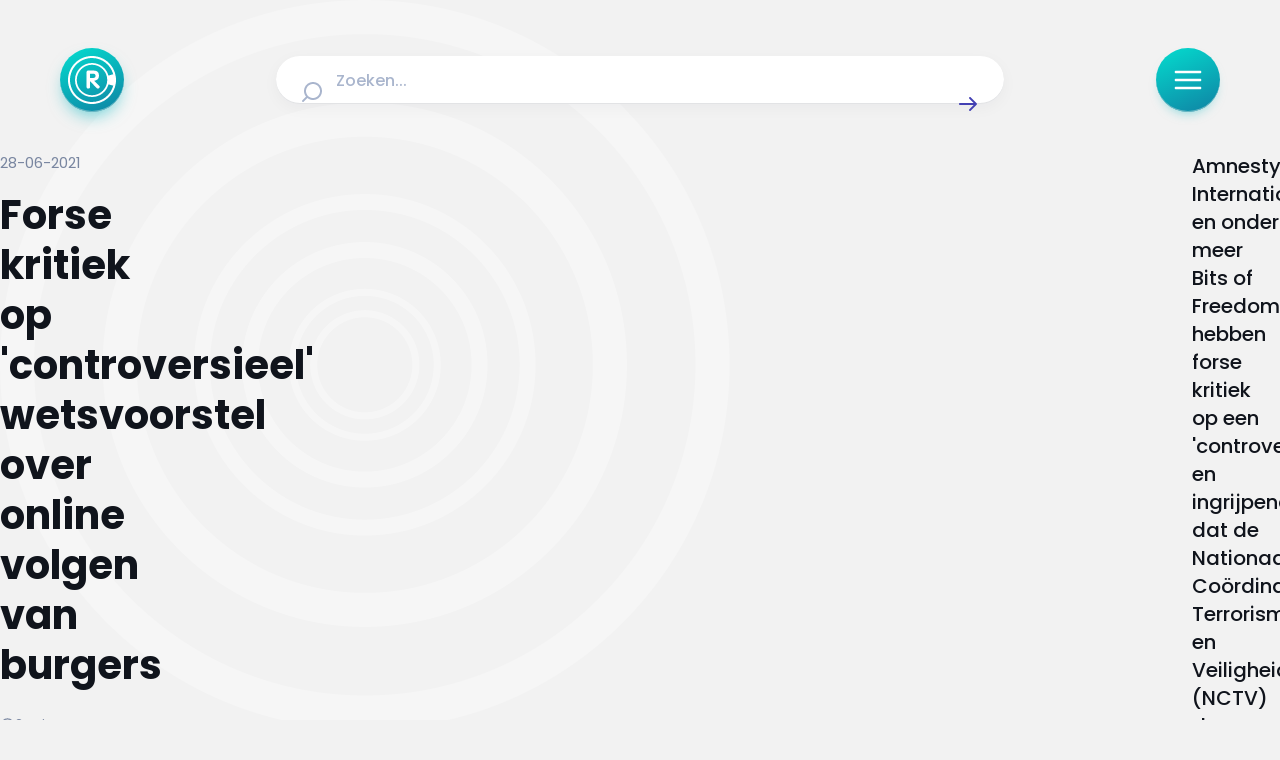

--- FILE ---
content_type: text/css; charset=utf-8
request_url: https://radar.avrotros.nl/_nuxt/getForumItems.BQBjNhtO.css
body_size: 794
content:
iframe.lazy-load~.loading-overlay[data-v-2ef73bf4],img.lazy-load~.loading-overlay[data-v-2ef73bf4]{animation:loading-2ef73bf4 1.5s ease-in-out infinite;background:linear-gradient(100deg,#e9ecf3 30%,#f2f4f8,#f9fbff,#f2f4f8,#e9ecf3 70%);background-size:300%;bottom:0;color:transparent;content:"";display:block;opacity:1;pointer-events:none;position:absolute;top:0;transition:opacity .3s ease;width:100%;z-index:1}iframe.lazy-load[data-v-2ef73bf4],img.lazy-load[data-v-2ef73bf4]{opacity:0}iframe.lazy-load~.loading-overlay[data-v-2ef73bf4],img.lazy-load~.loading-overlay[data-v-2ef73bf4]{border-radius:inherit}iframe.is--loaded[data-v-2ef73bf4],img.is--loaded[data-v-2ef73bf4]{opacity:1}iframe.is--loaded~.loading-overlay[data-v-2ef73bf4],img.is--loaded~.loading-overlay[data-v-2ef73bf4]{animation-play-state:paused;opacity:0}@keyframes loading-2ef73bf4{0%{background-position:100% 50%}to{background-position:0 50%}}[data-v-2ef73bf4]{-webkit-hyphens:auto;hyphens:auto}@media (min-width:641px){[data-v-2ef73bf4]{-webkit-hyphens:manual;hyphens:manual}}html[data-v-2ef73bf4]{font-size:100%;-webkit-text-size-adjust:none;-moz-text-size-adjust:none;text-size-adjust:none}body[data-v-2ef73bf4]{overflow-x:hidden!important}.sr-only[data-v-2ef73bf4]{height:1px;margin:-1px;overflow:hidden;padding:0;position:absolute;width:1px;clip:rect(0,0,0,0);border:0;white-space:nowrap}.cookie-placeholder[data-v-2ef73bf4]{align-items:center;background:#fff;border-radius:8px;display:flex;flex-direction:column;margin:0 auto;max-width:31.125rem;padding:1.5rem 2rem;width:100%}@media (max-width:1023px){.cookie-placeholder[data-v-2ef73bf4]{gap:1rem}}@media (min-width:1024px){.cookie-placeholder[data-v-2ef73bf4]{gap:1.5rem}}.cookie-placeholder-icon[data-v-2ef73bf4]{color:#4340b3}@media (max-width:1023px){.cookie-placeholder-icon[data-v-2ef73bf4]{height:5rem;width:5rem}}@media (min-width:1024px){.cookie-placeholder-icon[data-v-2ef73bf4]{height:6rem;width:6rem}}.cookie-placeholder-content[data-v-2ef73bf4]{align-items:center;display:flex;flex-direction:column;gap:.75rem}.cookie-placeholder-title[data-v-2ef73bf4]{font-size:clamp(1.125rem,1.051242236rem + .3105590062vw,1.25rem);font-weight:600;text-align:center}@media screen and (max-width:380px){.cookie-placeholder-title[data-v-2ef73bf4]{line-height:26px}}@media screen and (min-width:380px) and (max-width:1024px){.cookie-placeholder-title[data-v-2ef73bf4]{line-height:calc(4px + 2.1ex)}}@media screen and (min-width:1024px){.cookie-placeholder-title[data-v-2ef73bf4]{line-height:28px}}iframe.lazy-load~.loading-overlay[data-v-acc85db0],img.lazy-load~.loading-overlay[data-v-acc85db0]{animation:loading-acc85db0 1.5s ease-in-out infinite;background:linear-gradient(100deg,#e9ecf3 30%,#f2f4f8,#f9fbff,#f2f4f8,#e9ecf3 70%);background-size:300%;bottom:0;color:transparent;content:"";display:block;opacity:1;pointer-events:none;position:absolute;top:0;transition:opacity .3s ease;width:100%;z-index:1}iframe.lazy-load[data-v-acc85db0],img.lazy-load[data-v-acc85db0]{opacity:0}iframe.lazy-load~.loading-overlay[data-v-acc85db0],img.lazy-load~.loading-overlay[data-v-acc85db0]{border-radius:inherit}iframe.is--loaded[data-v-acc85db0],img.is--loaded[data-v-acc85db0]{opacity:1}iframe.is--loaded~.loading-overlay[data-v-acc85db0],img.is--loaded~.loading-overlay[data-v-acc85db0]{animation-play-state:paused;opacity:0}@keyframes loading-acc85db0{0%{background-position:100% 50%}to{background-position:0 50%}}[data-v-acc85db0]{-webkit-hyphens:auto;hyphens:auto}@media (min-width:641px){[data-v-acc85db0]{-webkit-hyphens:manual;hyphens:manual}}html[data-v-acc85db0]{font-size:100%;-webkit-text-size-adjust:none;-moz-text-size-adjust:none;text-size-adjust:none}body[data-v-acc85db0]{overflow-x:hidden!important}.sr-only[data-v-acc85db0]{height:1px;margin:-1px;overflow:hidden;padding:0;position:absolute;width:1px;clip:rect(0,0,0,0);border:0;white-space:nowrap}.oembed-iframe-wrapper[data-v-acc85db0]{align-items:center;display:flex;flex-direction:column;justify-content:center;margin:0 auto;position:relative;width:100%}.provider[data-v-acc85db0]{width:100%}.iframe[data-v-acc85db0]{aspect-ratio:var(--2cb6f6e9)}.rte-caption[data-v-acc85db0]{margin:0 auto;max-width:var(--55e5f22c);width:100%}.provider-twitter[data-v-acc85db0]{display:flex;justify-content:center;margin:0 auto;width:100%}.provider-tiktok[data-v-acc85db0]{border-radius:8px;clip-path:inset(0 0 0 0 round 8px);height:auto;margin:0 auto;padding:0;width:auto}.provider-tiktok[data-v-acc85db0] blockquote{margin:0}.provider-tiktok+.rte-caption[data-v-acc85db0]{max-width:325px}.provider-spotify[data-v-acc85db0]{max-width:var(--55e5f22c)}.provider-avrotros[data-v-acc85db0],.provider-vimeo[data-v-acc85db0],.provider-youtube[data-v-acc85db0]{aspect-ratio:var(--2cb6f6e9);max-width:unset;width:100%}.provider-avrotros[data-v-acc85db0] iframe,.provider-vimeo[data-v-acc85db0] iframe,.provider-youtube[data-v-acc85db0] iframe{height:100%;width:100%}@media (min-width:640px){.provider-avrotros[data-v-acc85db0],.provider-vimeo[data-v-acc85db0],.provider-youtube[data-v-acc85db0]{border-radius:8px}.provider-avrotros[data-v-acc85db0] iframe,.provider-vimeo[data-v-acc85db0] iframe,.provider-youtube[data-v-acc85db0] iframe{clip-path:inset(0 0 0 0 round 8px)}}@media (max-width:639px){.provider-avrotros.is--rounded[data-v-acc85db0],.provider-vimeo.is--rounded[data-v-acc85db0],.provider-youtube.is--rounded[data-v-acc85db0]{border-radius:8px}.provider-avrotros.is--rounded[data-v-acc85db0] iframe,.provider-vimeo.is--rounded[data-v-acc85db0] iframe,.provider-youtube.is--rounded[data-v-acc85db0] iframe{clip-path:inset(0 0 0 0 round 8px)}}.provider-avrotros+.rte-caption[data-v-acc85db0],.provider-vimeo+.rte-caption[data-v-acc85db0],.provider-youtube+.rte-caption[data-v-acc85db0]{max-width:100%}


--- FILE ---
content_type: text/javascript; charset=utf-8
request_url: https://radar.avrotros.nl/_nuxt/DOYRB6tP.js
body_size: 1033
content:
import{d as x,e as r,f as s,n,M as p,al as L,u as _,aa as S,N as T,B,h as b,k as h,a7 as C,m as i,j as v,a8 as D,z as R,ab as j,p as w,c as P,r as V,w as I,ac as O,F as z,l as G,K as M,X as A,_ as E,v as F}from"./Dzscvhzt.js";const l="teaser-block-story",H=x({__name:"BlockStory",props:{title:{type:String,default:null},titleLevel:{type:Number,default:3},to:{type:String,default:null},target:{type:String,default:"_self"},image:{type:Object,default:null},label:{type:Object,default:null},variant:{type:String,default:"default"},analytics:{type:Object,default:null},asButton:{type:Boolean,default:!1}},emits:["clicked"],setup(e,{emit:t}){const a=e,u=`${l}-${a.variant}`,m=t,g={...{title:"Story",variant:"primary",type:a.variant==="colored"?"dark":"light"},...a.label},d=()=>{const f={linkText:a.title,linkUrl:a.to,linkAnalyticsTag:"Teaser Story"};j({...f,...a.analytics}),m("clicked")};return(f,$)=>{const c=C,k=D,N=R;return s(),r("article",{class:n([l,u])},[(s(),p(L(e.asButton?"button":_(S)),{class:n(`${l}-link`),to:e.to,target:e.target,"aria-label":`Ga naar: '${e.title}'`,onClick:d,onMouseup:T(d,["middle"])},{default:B(()=>[b("div",{class:n(`${l}-container`)},[e.image?(s(),p(c,i({key:0,"aspect-ratio":"9/16",class:`${l}-image`},e.image),null,16,["class"])):h("",!0),b("div",{class:n(`${l}-content`)},[v(k,i({class:`${l}-label`},g),null,16,["class"]),e.variant==="colored"?(s(),r("div",{key:0,class:n(`${l}-colored-panel`)},null,2)):h("",!0),v(N,{class:n(`${l}-title`),content:e.title,level:e.titleLevel},null,8,["class","content","level"])],2),b("div",{class:n(`${l}-overlay`)},null,2)],2)]),_:1},40,["class","to","target","aria-label"]))],2)}}}),K=w(H,[["__scopeId","data-v-d0a3acc1"]]),U=(e,t,a=.2)=>t<=0||e<=t?void 0:{transitionDelay:`${(e-t)*a}s`},o="teaser-block-group",X=x({__name:"BlockGroup",props:{teasers:{type:Array,default:()=>[]},itemsPerRow:{type:Number,default:null},currentLength:{type:Number,default:0},analytics:{type:Object,default:null}},setup(e){const t=e,a=t.itemsPerRow&&`has--${t.itemsPerRow}-items-per-row`,u=P(()=>t.currentLength?"teaser-group":""),m=V([]);return I(()=>t.teasers,()=>{F(()=>{var y;t.currentLength&&((y=m.value[t.currentLength])==null||y.scrollIntoView({behavior:"smooth"}))})}),(y,g)=>{const d=A,f=K,$=E;return s(),r("div",{class:n([o,_(a)])},[v(O,{name:_(u)},{default:B(()=>[(s(!0),r(z,null,G(e.teasers,(c,k)=>(s(),r("div",{ref_for:!0,ref_key:"teaserRefs",ref:m,key:c.title,class:n(`${o}-container`),style:M(_(U)(k,e.currentLength))},[v(d,i({ref_for:!0},c,{analytics:e.analytics,class:`${o}-teaser-list`,"title-level":3,variant:c.variant}),null,16,["analytics","class","variant"]),c.variant==="story"?(s(),p(f,i({key:0,ref_for:!0},c,{variant:"default",class:`${o}-teaser-block`,"title-level":3,analytics:e.analytics}),null,16,["class","analytics"])):(s(),p($,i({key:1,ref_for:!0},c,{class:`${o}-teaser-block`,analytics:e.analytics,"title-level":3,variant:"default"}),null,16,["class","analytics"]))],6))),128))]),_:1},8,["name"])],2)}}}),J=w(X,[["__scopeId","data-v-f780b005"]]);export{K as _,J as a,U as c};


--- FILE ---
content_type: application/javascript; charset=UTF-8
request_url: https://radar.avrotros.nl/cdn-cgi/challenge-platform/h/g/scripts/jsd/fc21b7e0d793/main.js?
body_size: 4756
content:
window._cf_chl_opt={oPNF3:'g'};~function(q4,d,F,S,B,V,h,E,G){q4=Q,function(Z,s,qN,q3,z,Y){for(qN={Z:257,s:333,z:286,Y:330,a:323,L:336,X:346,I:325,i:297,n:281,W:269},q3=Q,z=Z();!![];)try{if(Y=parseInt(q3(qN.Z))/1+-parseInt(q3(qN.s))/2+-parseInt(q3(qN.z))/3*(parseInt(q3(qN.Y))/4)+-parseInt(q3(qN.a))/5*(parseInt(q3(qN.L))/6)+-parseInt(q3(qN.X))/7*(-parseInt(q3(qN.I))/8)+parseInt(q3(qN.i))/9+-parseInt(q3(qN.n))/10*(-parseInt(q3(qN.W))/11),Y===s)break;else z.push(z.shift())}catch(a){z.push(z.shift())}}(K,464975),d=this||self,F=d[q4(247)],S={},S[q4(289)]='o',S[q4(352)]='s',S[q4(253)]='u',S[q4(282)]='z',S[q4(339)]='n',S[q4(260)]='I',S[q4(329)]='b',B=S,d[q4(298)]=function(Z,s,z,Y,qa,qY,qA,q9,X,I,i,W,D,P){if(qa={Z:256,s:252,z:351,Y:291,a:302,L:320,X:320,I:279,i:315,n:324,W:309,D:345},qY={Z:288,s:324,z:277},qA={Z:292,s:342,z:293,Y:273},q9=q4,s===null||s===void 0)return Y;for(X=x(s),Z[q9(qa.Z)][q9(qa.s)]&&(X=X[q9(qa.z)](Z[q9(qa.Z)][q9(qa.s)](s))),X=Z[q9(qa.Y)][q9(qa.a)]&&Z[q9(qa.L)]?Z[q9(qa.Y)][q9(qa.a)](new Z[(q9(qa.X))](X)):function(M,qq,T){for(qq=q9,M[qq(qY.Z)](),T=0;T<M[qq(qY.s)];M[T]===M[T+1]?M[qq(qY.z)](T+1,1):T+=1);return M}(X),I='nAsAaAb'.split('A'),I=I[q9(qa.I)][q9(qa.i)](I),i=0;i<X[q9(qa.n)];W=X[i],D=e(Z,s,W),I(D)?(P='s'===D&&!Z[q9(qa.W)](s[W]),q9(qa.D)===z+W?L(z+W,D):P||L(z+W,s[W])):L(z+W,D),i++);return Y;function L(M,T,q8){q8=Q,Object[q8(qA.Z)][q8(qA.s)][q8(qA.z)](Y,T)||(Y[T]=[]),Y[T][q8(qA.Y)](M)}},V=q4(326)[q4(278)](';'),h=V[q4(279)][q4(315)](V),d[q4(328)]=function(Z,s,qX,qK,z,Y,L,X){for(qX={Z:359,s:324,z:324,Y:248,a:273,L:313},qK=q4,z=Object[qK(qX.Z)](s),Y=0;Y<z[qK(qX.s)];Y++)if(L=z[Y],L==='f'&&(L='N'),Z[L]){for(X=0;X<s[z[Y]][qK(qX.z)];-1===Z[L][qK(qX.Y)](s[z[Y]][X])&&(h(s[z[Y]][X])||Z[L][qK(qX.a)]('o.'+s[z[Y]][X])),X++);}else Z[L]=s[z[Y]][qK(qX.L)](function(I){return'o.'+I})},E=N(),G=function(qU,qO,qv,qb,qH,qT,qm,s,z,Y){return qU={Z:321,s:276},qO={Z:265,s:265,z:273,Y:265,a:265,L:265,X:274,I:308,i:308},qv={Z:324},qb={Z:367},qH={Z:324,s:308,z:292,Y:342,a:293,L:292,X:292,I:342,i:367,n:273,W:273,D:273,P:265,f:273,M:265,T:293,o:273,H:273,b:273,v:273,O:274},qT={Z:355,s:308},qm=q4,s=String[qm(qU.Z)],z={'h':function(a){return a==null?'':z.g(a,6,function(L,qe){return qe=Q,qe(qT.Z)[qe(qT.s)](L)})},'g':function(L,X,I,qx,i,W,D,P,M,T,o,H,O,U,J,q0,q1,q2){if(qx=qm,null==L)return'';for(W={},D={},P='',M=2,T=3,o=2,H=[],O=0,U=0,J=0;J<L[qx(qH.Z)];J+=1)if(q0=L[qx(qH.s)](J),Object[qx(qH.z)][qx(qH.Y)][qx(qH.a)](W,q0)||(W[q0]=T++,D[q0]=!0),q1=P+q0,Object[qx(qH.L)][qx(qH.Y)][qx(qH.a)](W,q1))P=q1;else{if(Object[qx(qH.X)][qx(qH.I)][qx(qH.a)](D,P)){if(256>P[qx(qH.i)](0)){for(i=0;i<o;O<<=1,U==X-1?(U=0,H[qx(qH.n)](I(O)),O=0):U++,i++);for(q2=P[qx(qH.i)](0),i=0;8>i;O=1.96&q2|O<<1.97,U==X-1?(U=0,H[qx(qH.W)](I(O)),O=0):U++,q2>>=1,i++);}else{for(q2=1,i=0;i<o;O=O<<1|q2,U==X-1?(U=0,H[qx(qH.D)](I(O)),O=0):U++,q2=0,i++);for(q2=P[qx(qH.i)](0),i=0;16>i;O=O<<1|q2&1.46,X-1==U?(U=0,H[qx(qH.W)](I(O)),O=0):U++,q2>>=1,i++);}M--,0==M&&(M=Math[qx(qH.P)](2,o),o++),delete D[P]}else for(q2=W[P],i=0;i<o;O=q2&1|O<<1,X-1==U?(U=0,H[qx(qH.f)](I(O)),O=0):U++,q2>>=1,i++);P=(M--,0==M&&(M=Math[qx(qH.M)](2,o),o++),W[q1]=T++,String(q0))}if(P!==''){if(Object[qx(qH.L)][qx(qH.I)][qx(qH.T)](D,P)){if(256>P[qx(qH.i)](0)){for(i=0;i<o;O<<=1,U==X-1?(U=0,H[qx(qH.D)](I(O)),O=0):U++,i++);for(q2=P[qx(qH.i)](0),i=0;8>i;O=q2&1|O<<1.25,U==X-1?(U=0,H[qx(qH.f)](I(O)),O=0):U++,q2>>=1,i++);}else{for(q2=1,i=0;i<o;O=q2|O<<1.52,U==X-1?(U=0,H[qx(qH.o)](I(O)),O=0):U++,q2=0,i++);for(q2=P[qx(qH.i)](0),i=0;16>i;O=O<<1|q2&1.32,X-1==U?(U=0,H[qx(qH.H)](I(O)),O=0):U++,q2>>=1,i++);}M--,M==0&&(M=Math[qx(qH.P)](2,o),o++),delete D[P]}else for(q2=W[P],i=0;i<o;O=O<<1|1.5&q2,U==X-1?(U=0,H[qx(qH.o)](I(O)),O=0):U++,q2>>=1,i++);M--,M==0&&o++}for(q2=2,i=0;i<o;O=q2&1|O<<1,X-1==U?(U=0,H[qx(qH.b)](I(O)),O=0):U++,q2>>=1,i++);for(;;)if(O<<=1,U==X-1){H[qx(qH.v)](I(O));break}else U++;return H[qx(qH.O)]('')},'j':function(a,qV){return qV=qm,null==a?'':''==a?null:z.i(a[qV(qv.Z)],32768,function(L,qh){return qh=qV,a[qh(qb.Z)](L)})},'i':function(L,X,I,ql,i,W,D,P,M,T,o,H,O,U,J,q0,q2,q1){for(ql=qm,i=[],W=4,D=4,P=3,M=[],H=I(0),O=X,U=1,T=0;3>T;i[T]=T,T+=1);for(J=0,q0=Math[ql(qO.Z)](2,2),o=1;q0!=o;q1=H&O,O>>=1,O==0&&(O=X,H=I(U++)),J|=(0<q1?1:0)*o,o<<=1);switch(J){case 0:for(J=0,q0=Math[ql(qO.Z)](2,8),o=1;o!=q0;q1=O&H,O>>=1,0==O&&(O=X,H=I(U++)),J|=(0<q1?1:0)*o,o<<=1);q2=s(J);break;case 1:for(J=0,q0=Math[ql(qO.s)](2,16),o=1;o!=q0;q1=H&O,O>>=1,0==O&&(O=X,H=I(U++)),J|=o*(0<q1?1:0),o<<=1);q2=s(J);break;case 2:return''}for(T=i[3]=q2,M[ql(qO.z)](q2);;){if(U>L)return'';for(J=0,q0=Math[ql(qO.Y)](2,P),o=1;o!=q0;q1=O&H,O>>=1,O==0&&(O=X,H=I(U++)),J|=o*(0<q1?1:0),o<<=1);switch(q2=J){case 0:for(J=0,q0=Math[ql(qO.a)](2,8),o=1;q0!=o;q1=O&H,O>>=1,O==0&&(O=X,H=I(U++)),J|=(0<q1?1:0)*o,o<<=1);i[D++]=s(J),q2=D-1,W--;break;case 1:for(J=0,q0=Math[ql(qO.L)](2,16),o=1;q0!=o;q1=H&O,O>>=1,O==0&&(O=X,H=I(U++)),J|=o*(0<q1?1:0),o<<=1);i[D++]=s(J),q2=D-1,W--;break;case 2:return M[ql(qO.X)]('')}if(0==W&&(W=Math[ql(qO.a)](2,P),P++),i[q2])q2=i[q2];else if(q2===D)q2=T+T[ql(qO.I)](0);else return null;M[ql(qO.z)](q2),i[D++]=T+q2[ql(qO.i)](0),W--,T=q2,0==W&&(W=Math[ql(qO.Z)](2,P),P++)}}},Y={},Y[qm(qU.s)]=z.h,Y}(),C();function e(Z,s,z,qG,q6,Y,L){q6=(qG={Z:289,s:363,z:306,Y:306,a:291,L:318},q4);try{Y=s[z]}catch(X){return'i'}if(null==Y)return void 0===Y?'u':'x';if(q6(qG.Z)==typeof Y)try{if(q6(qG.s)==typeof Y[q6(qG.z)])return Y[q6(qG.Y)](function(){}),'p'}catch(I){}return Z[q6(qG.a)][q6(qG.L)](Y)?'a':Y===Z[q6(qG.a)]?'C':Y===!0?'T':Y===!1?'F':(L=typeof Y,q6(qG.s)==L?m(Z,Y)?'N':'f':B[L]||'?')}function x(Z,qC,q7,s){for(qC={Z:351,s:359,z:349},q7=q4,s=[];null!==Z;s=s[q7(qC.Z)](Object[q7(qC.s)](Z)),Z=Object[q7(qC.z)](Z));return s}function m(Z,s,qE,q5){return qE={Z:364,s:292,z:311,Y:293,a:248,L:331},q5=q4,s instanceof Z[q5(qE.Z)]&&0<Z[q5(qE.Z)][q5(qE.s)][q5(qE.z)][q5(qE.Y)](s)[q5(qE.a)](q5(qE.L))}function c(qr,qs,Z,s,z){return qr={Z:287,s:362},qs=q4,Z=3600,s=R(),z=Math[qs(qr.Z)](Date[qs(qr.s)]()/1e3),z-s>Z?![]:!![]}function A(z,Y,K3,qg,a,L){if(K3={Z:254,s:356,z:270,Y:251,a:285,L:299,X:264,I:348,i:251,n:366,W:283,D:264},qg=q4,!z[qg(K3.Z)])return;Y===qg(K3.s)?(a={},a[qg(K3.z)]=qg(K3.Y),a[qg(K3.a)]=z.r,a[qg(K3.L)]=qg(K3.s),d[qg(K3.X)][qg(K3.I)](a,'*')):(L={},L[qg(K3.z)]=qg(K3.i),L[qg(K3.a)]=z.r,L[qg(K3.L)]=qg(K3.n),L[qg(K3.W)]=Y,d[qg(K3.D)][qg(K3.I)](L,'*'))}function C(K2,K1,qJ,qk,Z,s,z,Y,a){if(K2={Z:295,s:254,z:250,Y:312,a:268,L:268,X:259,I:341},K1={Z:250,s:312,z:341},qJ={Z:316},qk=q4,Z=d[qk(K2.Z)],!Z)return;if(!c())return;(s=![],z=Z[qk(K2.s)]===!![],Y=function(qR,L){if(qR=qk,!s){if(s=!![],!c())return;L=l(),g(L.r,function(X){A(Z,X)}),L.e&&y(qR(qJ.Z),L.e)}},F[qk(K2.z)]!==qk(K2.Y))?Y():d[qk(K2.a)]?F[qk(K2.L)](qk(K2.X),Y):(a=F[qk(K2.I)]||function(){},F[qk(K2.I)]=function(qc){qc=qk,a(),F[qc(K1.Z)]!==qc(K1.s)&&(F[qc(K1.z)]=a,Y())})}function l(qI,qQ,z,Y,a,L,X){qQ=(qI={Z:337,s:300,z:303,Y:263,a:296,L:307,X:354,I:255,i:327,n:365,W:275,D:361},q4);try{return z=F[qQ(qI.Z)](qQ(qI.s)),z[qQ(qI.z)]=qQ(qI.Y),z[qQ(qI.a)]='-1',F[qQ(qI.L)][qQ(qI.X)](z),Y=z[qQ(qI.I)],a={},a=Ntxi4(Y,Y,'',a),a=Ntxi4(Y,Y[qQ(qI.i)]||Y[qQ(qI.n)],'n.',a),a=Ntxi4(Y,z[qQ(qI.W)],'d.',a),F[qQ(qI.L)][qQ(qI.D)](z),L={},L.r=a,L.e=null,L}catch(I){return X={},X.r={},X.e=I,X}}function y(Y,a,qM,qB,L,X,I,i,n,W,D,P){if(qM={Z:301,s:294,z:295,Y:360,a:249,L:340,X:338,I:310,i:314,n:353,W:304,D:305,P:284,f:319,M:249,T:319,o:280,H:249,b:246,v:249,O:246,U:290,J:249,q0:317,q1:266,q2:262,qT:261,qo:270,qH:357,qb:272,qv:276},qB=q4,!k(0))return![];X=(L={},L[qB(qM.Z)]=Y,L[qB(qM.s)]=a,L);try{I=d[qB(qM.z)],i=qB(qM.Y)+d[qB(qM.a)][qB(qM.L)]+qB(qM.X)+I.r+qB(qM.I),n=new d[(qB(qM.i))](),n[qB(qM.n)](qB(qM.W),i),n[qB(qM.D)]=2500,n[qB(qM.P)]=function(){},W={},W[qB(qM.f)]=d[qB(qM.M)][qB(qM.T)],W[qB(qM.o)]=d[qB(qM.H)][qB(qM.o)],W[qB(qM.b)]=d[qB(qM.v)][qB(qM.O)],W[qB(qM.U)]=d[qB(qM.J)][qB(qM.q0)],W[qB(qM.q1)]=E,D=W,P={},P[qB(qM.q2)]=X,P[qB(qM.qT)]=D,P[qB(qM.qo)]=qB(qM.qH),n[qB(qM.qb)](G[qB(qM.qv)](P))}catch(f){}}function R(qp,qZ,Z){return qp={Z:295,s:287},qZ=q4,Z=d[qZ(qp.Z)],Math[qZ(qp.s)](+atob(Z.t))}function g(Z,s,qP,qD,qW,qn,qz,z,Y,a){qP={Z:295,s:343,z:249,Y:314,a:353,L:304,X:360,I:249,i:340,n:267,W:254,D:305,P:284,f:335,M:332,T:344,o:258,H:344,b:272,v:276,O:322},qD={Z:334},qW={Z:358,s:358,z:356,Y:347,a:358},qn={Z:305},qz=q4,z=d[qz(qP.Z)],console[qz(qP.s)](d[qz(qP.z)]),Y=new d[(qz(qP.Y))](),Y[qz(qP.a)](qz(qP.L),qz(qP.X)+d[qz(qP.I)][qz(qP.i)]+qz(qP.n)+z.r),z[qz(qP.W)]&&(Y[qz(qP.D)]=5e3,Y[qz(qP.P)]=function(qu){qu=qz,s(qu(qn.Z))}),Y[qz(qP.f)]=function(qd){qd=qz,Y[qd(qW.Z)]>=200&&Y[qd(qW.s)]<300?s(qd(qW.z)):s(qd(qW.Y)+Y[qd(qW.a)])},Y[qz(qP.M)]=function(qF){qF=qz,s(qF(qD.Z))},a={'t':R(),'lhr':F[qz(qP.T)]&&F[qz(qP.T)][qz(qP.o)]?F[qz(qP.H)][qz(qP.o)]:'','api':z[qz(qP.W)]?!![]:![],'payload':Z},Y[qz(qP.b)](G[qz(qP.v)](JSON[qz(qP.O)](a)))}function Q(q,j,Z,s){return q=q-246,Z=K(),s=Z[q],s}function k(Z,qi,qj){return qi={Z:350},qj=q4,Math[qj(qi.Z)]()<Z}function N(qf,qS){return qf={Z:271},qS=q4,crypto&&crypto[qS(qf.Z)]?crypto[qS(qf.Z)]():''}function K(K4){return K4='DOMContentLoaded,bigint,chctx,errorInfoObject,display: none,parent,pow,ntYsJ1,/jsd/oneshot/fc21b7e0d793/0.5270761788819601:1768393411:cuhwUYu4LLRq1cBvgOLtk8kqM94R70YjjOtJ2OSHViw/,addEventListener,13440361aKMiWL,source,randomUUID,send,push,join,contentDocument,lnBVNSQhq,splice,split,includes,syUs3,10UWPpxk,symbol,detail,ontimeout,sid,15cMQYEb,floor,sort,object,UHTeq3,Array,prototype,call,GsWUx0,__CF$cv$params,tabIndex,727146THCUNV,Ntxi4,event,iframe,jCNy9,from,style,POST,timeout,catch,body,charAt,isNaN,/invisible/jsd,toString,loading,map,XMLHttpRequest,bind,error on cf_chl_props,riYFq1,isArray,KljLg4,Set,fromCharCode,stringify,2569405vadNHC,length,21928SejmtQ,_cf_chl_opt;NaZoI3;Bshk0;IzgW1;qzjKa3;GBApq0;giyU9;KutOj0;QgiX4;Khftj4;Lfpaq4;zBhRN3;JSmY9;Ntxi4;oxFY5;TDAZ2;ldLC0,clientInformation,oxFY5,boolean,701900tpkiKP,[native code],onerror,1160542eEltIc,xhr-error,onload,6NploZh,createElement,/b/ov1/0.5270761788819601:1768393411:cuhwUYu4LLRq1cBvgOLtk8kqM94R70YjjOtJ2OSHViw/,number,oPNF3,onreadystatechange,hasOwnProperty,log,location,d.cookie,1057PQbAaz,http-code:,postMessage,getPrototypeOf,random,concat,string,open,appendChild,RfT8I-wxLACyu9VM7FbWiG1t6lKvaHPo$dO4egSZ3cn2BQXzE+0jkYJhqN5DmsrUp,success,jsd,status,keys,/cdn-cgi/challenge-platform/h/,removeChild,now,function,Function,navigator,error,charCodeAt,HnhLR9,document,indexOf,_cf_chl_opt,readyState,cloudflare-invisible,getOwnPropertyNames,undefined,api,contentWindow,Object,719966GJKzQF,href'.split(','),K=function(){return K4},K()}}()

--- FILE ---
content_type: text/javascript; charset=utf-8
request_url: https://radar.avrotros.nl/_nuxt/bPnY5_Nm.js
body_size: 1296
content:
import{d as C,M as v,f as m,B as x,k as S,Z as h,n as f,N as B,u,al as K,aa as _,ab as D,p as I,w as L,o as V,J as z,v as E,r as N,j as g,ag as T,e as w,aJ as A,h as O,y as j,aK as q}from"./Dzscvhzt.js";const k="icon-button",F=C({__name:"IconButton",props:{title:{type:String,default:null},to:{type:String,default:null},target:{type:String,default:"_self"},iconName:{type:String,default:null},variant:{type:String,default:"primary"},type:{type:String,default:"round"},analytics:{type:Object,default:null},ariaLabel:{type:String,default:null},tag:{type:String,default:null}},emits:["click"],setup(t,{emit:r}){const e=t,l=r,n=`${k}-${e.variant}`,a=`is--${e.type}`,s=e.ariaLabel||e.title||"Radar | AVROTROS",d=e.to?"a":"button",i=b=>{if(!e.to&&b.button!==0)return;const y={linkText:e.title||e.iconName,linkUrl:e.to};D({...y,...e.analytics}),e.to||l("click")};return(b,y)=>{const o=h;return m(),v(K(t.to?u(_):t.tag||"button"),{to:t.to,target:t.to?t.target:null,class:f([k,n,a]),"aria-label":u(s),title:u(s),role:u(d),onClick:i,onMouseup:B(i,["middle"])},{default:x(()=>[t.iconName?(m(),v(o,{key:0,"icon-name":t.iconName,class:f(`${k}-icon`)},null,8,["icon-name","class"])):S("",!0)]),_:1},40,["to","target","class","aria-label","title","role"])}}}),Z=I(F,[["__scopeId","data-v-75d47c9a"]]);function J(t){document.body.classList.toggle("scroll-lock",t)}function U(t,r){const e=async()=>{if(await E(),!r.value||!t.value)return;const a=t.value.querySelectorAll('a[href]:not([tabindex="-1"]), button:not([disabled]):not([tabindex="-1"]), input:not([disabled]):not([tabindex="-1"]), textarea:not([disabled]):not([tabindex="-1"]), select:not([disabled]):not([tabindex="-1"])')[0];a&&a.focus()},l=async n=>{if(await E(),!r.value||!t.value)return;const a=t.value.querySelectorAll('a[href]:not([tabindex="-1"]), button:not([disabled]):not([tabindex="-1"]), input:not([disabled]):not([tabindex="-1"]), textarea:not([disabled]):not([tabindex="-1"]), select:not([disabled]):not([tabindex="-1"])');if(a.length===0)return;const s=a[0],d=a[a.length-1];if(n.key==="Tab"){const i=document.activeElement;n.shiftKey&&i===s?(n.preventDefault(),d.focus()):!n.shiftKey&&i===d?(n.preventDefault(),s.focus()):Array.from(a).includes(i)||(n.preventDefault(),s.focus())}};L(r,n=>{n&&e()}),V(()=>{document.addEventListener("keydown",l)}),z(()=>{document.removeEventListener("keydown",l)})}const p="modal",P=C({__name:"Modal",props:{type:{type:String,default:"content"},visible:{type:Boolean,default:!1},position:{type:String,default:"center"},closeIconSize:{type:String,default:"xl"},backdropTransitionName:{type:String,default:"backdrop-fade"},modalTransitionName:{type:String,default:"modal-fade"},unrestricted:{type:Boolean,default:!1}},emits:["close-modal","after-enter"],setup(t,{emit:r}){const e=N(!1),l=N(null),n=t,a=r,s=`${p}-position-${n.position}`,d=`is--${n.type}`,i=`is--${n.closeIconSize}`;L(()=>n.visible,o=>{J(o),o||(e.value=!1)});const b=()=>{var o;e.value=!0,a("after-enter"),(o=l.value)==null||o.focus()},y=e?"modal-is--enabled":null;return U(l,e),(o,c)=>{const M=h;return m(),v(q,{to:"body"},[g(T,{name:t.backdropTransitionName,onAfterEnter:b},{default:x(()=>[t.visible?(m(),w("div",{key:0,ref_key:"modal",ref:l,class:f([`${p}-overlay`,s,u(y),{"no-padding":t.unrestricted}]),tabindex:"0",onClick:c[2]||(c[2]=$=>o.$emit("close-modal",!1)),onKeydown:c[3]||(c[3]=A($=>o.$emit("close-modal",!1),["esc"]))},[g(T,{name:t.modalTransitionName},{default:x(()=>[u(e)?(m(),w("div",{key:0,ref:"modalContent",class:f([p,d,{"max-height":!t.unrestricted}]),tabindex:"0",onClick:c[0]||(c[0]=B(()=>{},["stop"]))},[j(o.$slots,"default",{},void 0,!0)],2)):S("",!0)]),_:3},8,["name"]),O("button",{class:f([`${p}-close`,i]),"aria-label":"Sluit Modal",onClick:c[1]||(c[1]=$=>o.$emit("close-modal"))},[g(M,{"icon-name":"solid/x-circle",fluid:"",role:"presentation"})],2)],34)):S("",!0)]),_:3},8,["name"])])}}}),G=I(P,[["__scopeId","data-v-27585aae"]]);export{Z as _,G as a,J as b,U as u};
